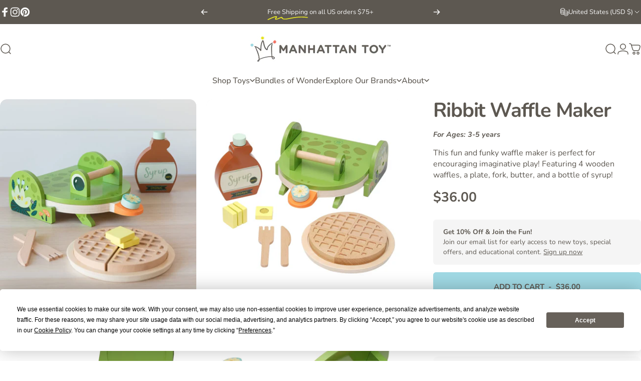

--- FILE ---
content_type: text/html; charset=utf-8
request_url: https://www.manhattantoy.com/?section_id=sections--19717709955258__header
body_size: 7743
content:
<div id="shopify-section-sections--19717709955258__header" class="shopify-section shopify-section-group-header-group header-section"><style>
  #shopify-section-sections--19717709955258__header {
    --section-padding-top: 16px;
    --section-padding-bottom: 16px;
    --color-background: 255 255 255;
    --color-foreground: 93 88 81;
    --color-transparent: 255 255 255;
    --color-localization: ;
  }
</style><menu-drawer id="MenuDrawer" class="menu-drawer drawer drawer--start z-30 fixed bottom-0 left-0 h-full w-full pointer-events-none"
  data-section-id="sections--19717709955258__header"
  hidden
>
  <overlay-element class="overlay fixed-modal invisible opacity-0 fixed bottom-0 left-0 w-full h-screen pointer-events-none" aria-controls="MenuDrawer" aria-expanded="false"></overlay-element>
  <div class="drawer__inner z-10 absolute top-0 flex flex-col w-full h-full overflow-hidden">
    <gesture-element class="drawer__header flex justify-between opacity-0 invisible relative" tabindex="0">
      <span class="drawer__title heading lg:text-3xl text-2xl leading-none tracking-tight"></span>
      <button class="button button--secondary button--close drawer__close hidden sm:flex items-center justify-center" type="button" is="hover-button" aria-controls="MenuDrawer" aria-expanded="false" aria-label="Close">
        <span class="btn-fill" data-fill></span>
        <span class="btn-text"><svg class="icon icon-close icon-sm" viewBox="0 0 20 20" stroke="currentColor" fill="none" xmlns="http://www.w3.org/2000/svg">
      <path stroke-linecap="round" stroke-linejoin="round" d="M5 15L15 5M5 5L15 15"></path>
    </svg></span>
      </button>
    </gesture-element>
    <div class="drawer__content opacity-0 invisible flex flex-col h-full grow shrink">
      <nav class="relative grow overflow-hidden" role="navigation">
        <ul class="drawer__scrollable drawer__menu relative w-full h-full" role="list" data-parent><li class="drawer__menu-group"><details is="menu-details">
  <summary class="drawer__menu-item block cursor-pointer relative" aria-expanded="false">
    <span class="heading text-2xl leading-none tracking-tight">Shop Toys</span><svg class="icon icon-chevron-right icon-lg" viewBox="0 0 24 24" stroke="currentColor" fill="none" xmlns="http://www.w3.org/2000/svg">
      <path stroke-linecap="round" stroke-linejoin="round" d="M10 6L16 12L10 18"></path>
    </svg></summary>
  <div class="drawer__submenu z-1 absolute top-0 left-0 flex flex-col w-full h-full" data-parent><button type="button" class="tracking-tight heading text-base shrink-0 flex items-center gap-3 w-full" data-close>Shop Toys</button><ul id="DrawerSubMenu-sections--19717709955258__header-1" class="drawer__scrollable flex flex-col h-full"><li class="drawer__menu-group"><details is="menu-details">
                  <summary class="drawer__menu-item block heading text-2xl leading-none tracking-tight cursor-pointer relative" aria-expanded="false">Newborn &amp; Infant (0–12 mo)<svg class="icon icon-chevron-right icon-lg" viewBox="0 0 24 24" stroke="currentColor" fill="none" xmlns="http://www.w3.org/2000/svg">
      <path stroke-linecap="round" stroke-linejoin="round" d="M10 6L16 12L10 18"></path>
    </svg></summary>
                  <div class="drawer__submenu z-1 absolute top-0 left-0 flex flex-col w-full h-full"><button type="button" class="tracking-tight heading text-base flex items-center gap-3 w-full" data-close>Newborn &amp; Infant (0–12 mo)</button><ul class="drawer__scrollable flex flex-col h-full"><li class="drawer__menu-group">
                          <a class="drawer__menu-item block heading text-2xl leading-none tracking-tight" href="/collections/bundles-of-wonder">Bundles of Wonder</a>
                        </li><li class="drawer__menu-group">
                          <a class="drawer__menu-item block heading text-2xl leading-none tracking-tight" href="/collections/bath-toys">Bath Toys</a>
                        </li><li class="drawer__menu-group">
                          <a class="drawer__menu-item block heading text-2xl leading-none tracking-tight" href="/collections/sensory-books">Sensory Books</a>
                        </li><li class="drawer__menu-group">
                          <a class="drawer__menu-item block heading text-2xl leading-none tracking-tight" href="/collections/grasp-rattle-teethe">Grasp, Rattle, Teethe</a>
                        </li><li class="drawer__menu-group">
                          <a class="drawer__menu-item block heading text-2xl leading-none tracking-tight" href="/collections/snuggle-comfort">Loveys</a>
                        </li><li class="drawer__menu-group">
                          <a class="drawer__menu-item block heading text-2xl leading-none tracking-tight" href="/collections/mobiles">Mobiles</a>
                        </li><li class="drawer__menu-group">
                          <a class="drawer__menu-item block heading text-2xl leading-none tracking-tight" href="/collections/musical">Musical Toys</a>
                        </li><li class="drawer__menu-group">
                          <a class="drawer__menu-item block heading text-2xl leading-none tracking-tight" href="/collections/sort-stack-sensory">Sensory Sort &amp; Stack</a>
                        </li><li class="drawer__menu-group">
                          <a class="drawer__menu-item block heading text-2xl leading-none tracking-tight" href="/collections/travel-toys">Travel Toys</a>
                        </li><li class="drawer__menu-group">
                          <a class="drawer__menu-item block heading text-2xl leading-none tracking-tight" href="/collections/tummytime">Tummy Time</a>
                        </li><li class="drawer__menu-group">
                          <a class="drawer__menu-item block heading text-2xl leading-none tracking-tight" href="/collections/visual-support">Visual Support</a>
                        </li><li class="drawer__menu-group">
                          <a class="drawer__menu-item block heading text-2xl leading-none tracking-tight" href="/collections/wimmer-infant-development">Wimmer™ Infant</a>
                        </li></ul>
                  </div>
                </details></li><li class="drawer__menu-group"><details is="menu-details">
                  <summary class="drawer__menu-item block heading text-2xl leading-none tracking-tight cursor-pointer relative" aria-expanded="false">Toddler (1–3 yrs)<svg class="icon icon-chevron-right icon-lg" viewBox="0 0 24 24" stroke="currentColor" fill="none" xmlns="http://www.w3.org/2000/svg">
      <path stroke-linecap="round" stroke-linejoin="round" d="M10 6L16 12L10 18"></path>
    </svg></summary>
                  <div class="drawer__submenu z-1 absolute top-0 left-0 flex flex-col w-full h-full"><button type="button" class="tracking-tight heading text-base flex items-center gap-3 w-full" data-close>Toddler (1–3 yrs)</button><ul class="drawer__scrollable flex flex-col h-full"><li class="drawer__menu-group">
                          <a class="drawer__menu-item block heading text-2xl leading-none tracking-tight" href="/collections/activity-toys">Activity Toys</a>
                        </li><li class="drawer__menu-group">
                          <a class="drawer__menu-item block heading text-2xl leading-none tracking-tight" href="/collections/bath-toys">Bath Toys</a>
                        </li><li class="drawer__menu-group">
                          <a class="drawer__menu-item block heading text-2xl leading-none tracking-tight" href="/collections/sensory-books">Sensory Books</a>
                        </li><li class="drawer__menu-group">
                          <a class="drawer__menu-item block heading text-2xl leading-none tracking-tight" href="/collections/musical-toys-for-toddlers">Musical Toys</a>
                        </li><li class="drawer__menu-group">
                          <a class="drawer__menu-item block heading text-2xl leading-none tracking-tight" href="/collections/games">Games</a>
                        </li><li class="drawer__menu-group">
                          <a class="drawer__menu-item block heading text-2xl leading-none tracking-tight" href="/collections/pretend-play">Pretend Play</a>
                        </li><li class="drawer__menu-group">
                          <a class="drawer__menu-item block heading text-2xl leading-none tracking-tight" href="/collections/dolls-accessories-1">Soft Dolls</a>
                        </li><li class="drawer__menu-group">
                          <a class="drawer__menu-item block heading text-2xl leading-none tracking-tight" href="/collections/soft-doll-outfits-accessories-for-toddlers">Soft Doll Outfits &amp; Accessories</a>
                        </li></ul>
                  </div>
                </details></li><li class="drawer__menu-group"><details is="menu-details">
                  <summary class="drawer__menu-item block heading text-2xl leading-none tracking-tight cursor-pointer relative" aria-expanded="false">Preschool (3–5 yrs)<svg class="icon icon-chevron-right icon-lg" viewBox="0 0 24 24" stroke="currentColor" fill="none" xmlns="http://www.w3.org/2000/svg">
      <path stroke-linecap="round" stroke-linejoin="round" d="M10 6L16 12L10 18"></path>
    </svg></summary>
                  <div class="drawer__submenu z-1 absolute top-0 left-0 flex flex-col w-full h-full"><button type="button" class="tracking-tight heading text-base flex items-center gap-3 w-full" data-close>Preschool (3–5 yrs)</button><ul class="drawer__scrollable flex flex-col h-full"><li class="drawer__menu-group">
                          <a class="drawer__menu-item block heading text-2xl leading-none tracking-tight" href="/collections/pretend-play">Pretend Play</a>
                        </li><li class="drawer__menu-group">
                          <a class="drawer__menu-item block heading text-2xl leading-none tracking-tight" href="#">Wooden Playsets</a>
                        </li><li class="drawer__menu-group">
                          <a class="drawer__menu-item block heading text-2xl leading-none tracking-tight" href="/pages/love-stella">Dolls &amp; Accessories</a>
                        </li><li class="drawer__menu-group">
                          <a class="drawer__menu-item block heading text-2xl leading-none tracking-tight" href="/collections/plush-stuffed-animals-and-toys">Plush Toys</a>
                        </li><li class="drawer__menu-group">
                          <a class="drawer__menu-item block heading text-2xl leading-none tracking-tight" href="/collections/play-food-accessories">Cooking &amp; Food</a>
                        </li><li class="drawer__menu-group">
                          <a class="drawer__menu-item block heading text-2xl leading-none tracking-tight" href="/collections/games">Games</a>
                        </li><li class="drawer__menu-group">
                          <a class="drawer__menu-item block heading text-2xl leading-none tracking-tight" href="/collections/activity-musical-toys">Activity &amp; Musical Toys</a>
                        </li></ul>
                  </div>
                </details></li><li class="drawer__menu-group"><details is="menu-details">
                  <summary class="drawer__menu-item block heading text-2xl leading-none tracking-tight cursor-pointer relative" aria-expanded="false">Dolls &amp; Accessories<svg class="icon icon-chevron-right icon-lg" viewBox="0 0 24 24" stroke="currentColor" fill="none" xmlns="http://www.w3.org/2000/svg">
      <path stroke-linecap="round" stroke-linejoin="round" d="M10 6L16 12L10 18"></path>
    </svg></summary>
                  <div class="drawer__submenu z-1 absolute top-0 left-0 flex flex-col w-full h-full"><button type="button" class="tracking-tight heading text-base flex items-center gap-3 w-full" data-close>Dolls &amp; Accessories</button><ul class="drawer__scrollable flex flex-col h-full"><li class="drawer__menu-group">
                          <a class="drawer__menu-item block heading text-2xl leading-none tracking-tight" href="/pages/love-stella">Learn About Love, Stella</a>
                        </li><li class="drawer__menu-group">
                          <a class="drawer__menu-item block heading text-2xl leading-none tracking-tight" href="/collections/love-stella-my-first-dolls">Love, Stella My First Dolls</a>
                        </li><li class="drawer__menu-group">
                          <a class="drawer__menu-item block heading text-2xl leading-none tracking-tight" href="/collections/love-stella-baby-dolls">Love, Stella Baby Dolls</a>
                        </li><li class="drawer__menu-group">
                          <a class="drawer__menu-item block heading text-2xl leading-none tracking-tight" href="/collections/love-stella-accessories">Love, Stella Accessories</a>
                        </li><li class="drawer__menu-group">
                          <a class="drawer__menu-item block heading text-2xl leading-none tracking-tight" href="/collections/love-stella-play-sets">Love, Stella Play Sets</a>
                        </li></ul>
                  </div>
                </details></li><li class="drawer__menu-group"><details is="menu-details">
                  <summary class="drawer__menu-item block heading text-2xl leading-none tracking-tight cursor-pointer relative" aria-expanded="false">Plush<svg class="icon icon-chevron-right icon-lg" viewBox="0 0 24 24" stroke="currentColor" fill="none" xmlns="http://www.w3.org/2000/svg">
      <path stroke-linecap="round" stroke-linejoin="round" d="M10 6L16 12L10 18"></path>
    </svg></summary>
                  <div class="drawer__submenu z-1 absolute top-0 left-0 flex flex-col w-full h-full"><button type="button" class="tracking-tight heading text-base flex items-center gap-3 w-full" data-close>Plush</button><ul class="drawer__scrollable flex flex-col h-full"><li class="drawer__menu-group">
                          <a class="drawer__menu-item block heading text-2xl leading-none tracking-tight" href="/pages/stuffed-animals-plushies">All About Plush</a>
                        </li><li class="drawer__menu-group">
                          <a class="drawer__menu-item block heading text-2xl leading-none tracking-tight" href="/collections/dinos-dragons">Dinos &amp; Dragons</a>
                        </li><li class="drawer__menu-group">
                          <a class="drawer__menu-item block heading text-2xl leading-none tracking-tight" href="/collections/fantasy-fun">Fantasy &amp; Fun</a>
                        </li><li class="drawer__menu-group">
                          <a class="drawer__menu-item block heading text-2xl leading-none tracking-tight" href="/collections/bears-bunnies">Bears &amp; Bunnies</a>
                        </li><li class="drawer__menu-group">
                          <a class="drawer__menu-item block heading text-2xl leading-none tracking-tight" href="/collections/sea-shore">Sea &amp; Shore</a>
                        </li><li class="drawer__menu-group">
                          <a class="drawer__menu-item block heading text-2xl leading-none tracking-tight" href="/collections/pets">Pets</a>
                        </li><li class="drawer__menu-group">
                          <a class="drawer__menu-item block heading text-2xl leading-none tracking-tight" href="/collections/storybook">Storybook</a>
                        </li><li class="drawer__menu-group">
                          <a class="drawer__menu-item block heading text-2xl leading-none tracking-tight" href="/collections/lego">LEGO®</a>
                        </li></ul>
                  </div>
                </details></li></ul></div>
</details>
</li><li class="drawer__menu-group"><a class="drawer__menu-item block heading text-2xl leading-none tracking-tight" href="/pages/bundles-of-wonder">Bundles of Wonder</a></li><li class="drawer__menu-group"><details is="menu-details">
  <summary class="drawer__menu-item block cursor-pointer relative" aria-expanded="false">
    <span class="heading text-2xl leading-none tracking-tight">Explore Our Brands</span><svg class="icon icon-chevron-right icon-lg" viewBox="0 0 24 24" stroke="currentColor" fill="none" xmlns="http://www.w3.org/2000/svg">
      <path stroke-linecap="round" stroke-linejoin="round" d="M10 6L16 12L10 18"></path>
    </svg></summary>
  <div class="drawer__submenu z-1 absolute top-0 left-0 flex flex-col w-full h-full" data-parent><button type="button" class="tracking-tight heading text-base shrink-0 flex items-center gap-3 w-full" data-close>Explore Our Brands</button><ul id="DrawerSubMenu-sections--19717709955258__header-3" class="drawer__scrollable flex flex-col h-full"><li class="drawer__menu-group drawer__promotions">
            <ul class="mega-menu__list grid grid-cols-2 w-full h-full" role="list" tabindex="-1"><li class="drawer__menu-group mega-menu__item flex opacity-0 w-full">
                    <div class="media-card media-card--card">
                      <a class="media-card__link flex flex-col w-full h-full relative" href="/pages/wimmer-infant-development"
                        aria-label="Wimmer™ Infant Development"
                        style="--color-foreground: 93 88 81;--color-overlay: 0 0 0;--overlay-opacity: 0.4;"
                      ><div class="media media--wide relative overflow-hidden"><img src="//www.manhattantoy.com/cdn/shop/files/353090-Wimmer-Seek-and-Explore-Mat-E.jpg?v=1718226218&amp;width=1471" alt="" srcset="//www.manhattantoy.com/cdn/shop/files/353090-Wimmer-Seek-and-Explore-Mat-E.jpg?v=1718226218&amp;width=180 180w, //www.manhattantoy.com/cdn/shop/files/353090-Wimmer-Seek-and-Explore-Mat-E.jpg?v=1718226218&amp;width=360 360w, //www.manhattantoy.com/cdn/shop/files/353090-Wimmer-Seek-and-Explore-Mat-E.jpg?v=1718226218&amp;width=540 540w, //www.manhattantoy.com/cdn/shop/files/353090-Wimmer-Seek-and-Explore-Mat-E.jpg?v=1718226218&amp;width=720 720w, //www.manhattantoy.com/cdn/shop/files/353090-Wimmer-Seek-and-Explore-Mat-E.jpg?v=1718226218&amp;width=900 900w, //www.manhattantoy.com/cdn/shop/files/353090-Wimmer-Seek-and-Explore-Mat-E.jpg?v=1718226218&amp;width=1080 1080w" width="1471" height="1471" loading="lazy" is="lazy-image"></div><div class="media-card__content flex justify-between items-center gap-4 w-full">
                            <div class="media-card__text opacity-0 shrink-1 grid gap-0d5"><p>
                                  <span class="heading reversed-link text-lg tracking-tighter leading-tight">Wimmer™ Infant Development</span>
                                </p><p class="leading-none text-xs xl:text-sm hidden md:block">High-Contrast Toys for Infant Development</p></div><svg class="icon icon-arrow-right icon-xs transform shrink-0 hidden md:block" viewBox="0 0 21 20" stroke="currentColor" fill="none" xmlns="http://www.w3.org/2000/svg">
      <path stroke-linecap="round" stroke-linejoin="round" d="M3 10H18M18 10L12.1667 4.16675M18 10L12.1667 15.8334"></path>
    </svg></div></a>
                    </div>
                  </li><li class="drawer__menu-group mega-menu__item flex opacity-0 w-full">
                    <div class="media-card media-card--card">
                      <a class="media-card__link flex flex-col w-full h-full relative" href="/pages/love-stella"
                        aria-label="Love, Stella™ Doll Collection"
                        style="--color-foreground: 93 88 81;--color-overlay: 0 0 0;--overlay-opacity: 0.4;"
                      ><div class="media media--wide relative overflow-hidden"><img src="//www.manhattantoy.com/cdn/shop/files/blonde-girl-with-matching-stella-doll.webp?v=1744912586&amp;width=600" alt="A blonde-haired toddler in a white polka-dot long-sleeve shirt and lavender pants sits on a cozy white rug, hugging a soft fabric doll with yellow pigtails and a floral dress." srcset="//www.manhattantoy.com/cdn/shop/files/blonde-girl-with-matching-stella-doll.webp?v=1744912586&amp;width=180 180w, //www.manhattantoy.com/cdn/shop/files/blonde-girl-with-matching-stella-doll.webp?v=1744912586&amp;width=360 360w, //www.manhattantoy.com/cdn/shop/files/blonde-girl-with-matching-stella-doll.webp?v=1744912586&amp;width=540 540w" width="600" height="600" loading="lazy" is="lazy-image"></div><div class="media-card__content flex justify-between items-center gap-4 w-full">
                            <div class="media-card__text opacity-0 shrink-1 grid gap-0d5"><p>
                                  <span class="heading reversed-link text-lg tracking-tighter leading-tight">Love, Stella™ Doll Collection</span>
                                </p><p class="leading-none text-xs xl:text-sm hidden md:block">Soft Dolls That Inspire Friendship & Play</p></div><svg class="icon icon-arrow-right icon-xs transform shrink-0 hidden md:block" viewBox="0 0 21 20" stroke="currentColor" fill="none" xmlns="http://www.w3.org/2000/svg">
      <path stroke-linecap="round" stroke-linejoin="round" d="M3 10H18M18 10L12.1667 4.16675M18 10L12.1667 15.8334"></path>
    </svg></div></a>
                    </div>
                  </li><li class="drawer__menu-group mega-menu__item flex opacity-0 w-full">
                    <div class="media-card media-card--card">
                      <a class="media-card__link flex flex-col w-full h-full relative" href="/collections/sassy"
                        aria-label="Sassy® Toys"
                        style="--color-foreground: 93 88 81;--color-overlay: 0 0 0;--overlay-opacity: 0.4;"
                      ><div class="media media--wide relative overflow-hidden"><img src="//www.manhattantoy.com/cdn/shop/files/484099238_1093321349502005_7923859691256533322_n.jpg?v=1756400413&amp;width=1080" alt="" srcset="//www.manhattantoy.com/cdn/shop/files/484099238_1093321349502005_7923859691256533322_n.jpg?v=1756400413&amp;width=180 180w, //www.manhattantoy.com/cdn/shop/files/484099238_1093321349502005_7923859691256533322_n.jpg?v=1756400413&amp;width=360 360w, //www.manhattantoy.com/cdn/shop/files/484099238_1093321349502005_7923859691256533322_n.jpg?v=1756400413&amp;width=540 540w, //www.manhattantoy.com/cdn/shop/files/484099238_1093321349502005_7923859691256533322_n.jpg?v=1756400413&amp;width=720 720w, //www.manhattantoy.com/cdn/shop/files/484099238_1093321349502005_7923859691256533322_n.jpg?v=1756400413&amp;width=900 900w, //www.manhattantoy.com/cdn/shop/files/484099238_1093321349502005_7923859691256533322_n.jpg?v=1756400413&amp;width=1080 1080w" width="1080" height="1080" loading="lazy" is="lazy-image"></div><div class="media-card__content flex justify-between items-center gap-4 w-full">
                            <div class="media-card__text opacity-0 shrink-1 grid gap-0d5"><p>
                                  <span class="heading reversed-link text-lg tracking-tighter leading-tight">Sassy® Toys</span>
                                </p><p class="leading-none text-xs xl:text-sm hidden md:block">Infant Toys that Spark Curiosity</p></div><svg class="icon icon-arrow-right icon-xs transform shrink-0 hidden md:block" viewBox="0 0 21 20" stroke="currentColor" fill="none" xmlns="http://www.w3.org/2000/svg">
      <path stroke-linecap="round" stroke-linejoin="round" d="M3 10H18M18 10L12.1667 4.16675M18 10L12.1667 15.8334"></path>
    </svg></div></a>
                    </div>
                  </li><li class="drawer__menu-group mega-menu__item flex opacity-0 w-full">
                    <div class="media-card media-card--card">
                      <a class="media-card__link flex flex-col w-full h-full relative" href="/collections/manhattan-toy-originals"
                        aria-label="Manhattan Toy Originals"
                        style="--color-foreground: 93 88 81;--color-overlay: 0 0 0;--overlay-opacity: 0.4;"
                      ><div class="media media--wide relative overflow-hidden"><img src="//www.manhattantoy.com/cdn/shop/files/musical_toys_eec15b87-3f76-40e9-8302-e8fd680288dc.png?v=1748466932&amp;width=800" alt="two wood musical toys one with a xylophone, drum and cymbal, the other looks like a llama with a maraca tail both a pink background" srcset="//www.manhattantoy.com/cdn/shop/files/musical_toys_eec15b87-3f76-40e9-8302-e8fd680288dc.png?v=1748466932&amp;width=180 180w, //www.manhattantoy.com/cdn/shop/files/musical_toys_eec15b87-3f76-40e9-8302-e8fd680288dc.png?v=1748466932&amp;width=360 360w, //www.manhattantoy.com/cdn/shop/files/musical_toys_eec15b87-3f76-40e9-8302-e8fd680288dc.png?v=1748466932&amp;width=540 540w, //www.manhattantoy.com/cdn/shop/files/musical_toys_eec15b87-3f76-40e9-8302-e8fd680288dc.png?v=1748466932&amp;width=720 720w" width="800" height="800" loading="lazy" is="lazy-image"></div><div class="media-card__content flex justify-between items-center gap-4 w-full">
                            <div class="media-card__text opacity-0 shrink-1 grid gap-0d5"><p>
                                  <span class="heading reversed-link text-lg tracking-tighter leading-tight">Manhattan Toy Originals</span>
                                </p><p class="leading-none text-xs xl:text-sm hidden md:block">Playful Learning for Every Stage</p></div><svg class="icon icon-arrow-right icon-xs transform shrink-0 hidden md:block" viewBox="0 0 21 20" stroke="currentColor" fill="none" xmlns="http://www.w3.org/2000/svg">
      <path stroke-linecap="round" stroke-linejoin="round" d="M3 10H18M18 10L12.1667 4.16675M18 10L12.1667 15.8334"></path>
    </svg></div></a>
                    </div>
                  </li><li class="drawer__menu-group mega-menu__item flex opacity-0 w-full">
                    <div class="media-card media-card--card">
                      <a class="media-card__link flex flex-col w-full h-full relative" href="/collections/lego"
                        aria-label="LEGO® Plush"
                        style="--color-foreground: 93 88 81;--color-overlay: 0 0 0;--overlay-opacity: 0.4;"
                      ><div class="media media--wide relative overflow-hidden"><img src="//www.manhattantoy.com/cdn/shop/files/Untitled-2.png?v=1666015308&amp;width=2000" alt="Two boys playing with LEGO Ninjago plush characters on blue background" srcset="//www.manhattantoy.com/cdn/shop/files/Untitled-2.png?v=1666015308&amp;width=180 180w, //www.manhattantoy.com/cdn/shop/files/Untitled-2.png?v=1666015308&amp;width=360 360w, //www.manhattantoy.com/cdn/shop/files/Untitled-2.png?v=1666015308&amp;width=540 540w, //www.manhattantoy.com/cdn/shop/files/Untitled-2.png?v=1666015308&amp;width=720 720w, //www.manhattantoy.com/cdn/shop/files/Untitled-2.png?v=1666015308&amp;width=900 900w, //www.manhattantoy.com/cdn/shop/files/Untitled-2.png?v=1666015308&amp;width=1080 1080w" width="2000" height="2000" loading="lazy" is="lazy-image"></div><div class="media-card__content flex justify-between items-center gap-4 w-full">
                            <div class="media-card__text opacity-0 shrink-1 grid gap-0d5"><p>
                                  <span class="heading reversed-link text-lg tracking-tighter leading-tight">LEGO® Plush</span>
                                </p><p class="leading-none text-xs xl:text-sm hidden md:block">Iconic LEGO Minifigures in Plush Form</p></div><svg class="icon icon-arrow-right icon-xs transform shrink-0 hidden md:block" viewBox="0 0 21 20" stroke="currentColor" fill="none" xmlns="http://www.w3.org/2000/svg">
      <path stroke-linecap="round" stroke-linejoin="round" d="M3 10H18M18 10L12.1667 4.16675M18 10L12.1667 15.8334"></path>
    </svg></div></a>
                    </div>
                  </li></ul>
          </li></ul></div>
</details>
</li><li class="drawer__menu-group"><details is="menu-details">
  <summary class="drawer__menu-item block cursor-pointer relative" aria-expanded="false">
    <span class="heading text-2xl leading-none tracking-tight">About</span><svg class="icon icon-chevron-right icon-lg" viewBox="0 0 24 24" stroke="currentColor" fill="none" xmlns="http://www.w3.org/2000/svg">
      <path stroke-linecap="round" stroke-linejoin="round" d="M10 6L16 12L10 18"></path>
    </svg></summary>
  <div class="drawer__submenu z-1 absolute top-0 left-0 flex flex-col w-full h-full" data-parent><button type="button" class="tracking-tight heading text-base shrink-0 flex items-center gap-3 w-full" data-close>About</button><ul id="DrawerSubMenu-sections--19717709955258__header-4" class="drawer__scrollable flex flex-col h-full"><li class="drawer__menu-group"><a class="drawer__menu-item block heading text-2xl leading-none tracking-tight" href="/pages/our-story">Our Story</a></li><li class="drawer__menu-group"><a class="drawer__menu-item block heading text-2xl leading-none tracking-tight" href="/blogs/play-talk">Play Talk Blog</a></li><li class="drawer__menu-group"><a class="drawer__menu-item block heading text-2xl leading-none tracking-tight" href="/pages/product-finder">Retail Partners</a></li><li class="drawer__menu-group"><a class="drawer__menu-item block heading text-2xl leading-none tracking-tight" href="/pages/get-in-touch">Contact Us</a></li></ul></div>
</details>
</li></ul>
      </nav>
      <div class="drawer__footer grid w-full"><div class="drawer__footer-top flex"><button type="button" class="flex gap-3 grow items-center justify-between" aria-controls="LocalizationCountry-sections--19717709955258__header" aria-expanded="false"><span class="text-sm leading-none flex items-center gap-2 w-auto"><svg class="icon icon-currency icon-xs stroke-1 hidden md:block shrink-0" viewBox="0 0 16 16" stroke="currentColor" fill="none" xmlns="http://www.w3.org/2000/svg">
      <path stroke-linecap="round" stroke-linejoin="round" d="M0.666687 2.66675V5.33341C0.666687 6.43808 2.45735 7.33341 4.66669 7.33341C6.87602 7.33341 8.66669 6.43808 8.66669 5.33341V2.66675"></path>
      <path stroke-linecap="round" stroke-linejoin="round" d="M0.666687 5.3335V8.00016C0.666687 9.10483 2.45735 10.0002 4.66669 10.0002C5.69135 10.0002 6.62535 9.80683 7.33335 9.49016"></path>
      <path stroke-linecap="round" stroke-linejoin="round" d="M0.666687 8V10.6667C0.666687 11.7713 2.45735 12.6667 4.66669 12.6667C5.69135 12.6667 6.62602 12.474 7.33335 12.1573"></path>
      <path stroke-linecap="round" stroke-linejoin="round" d="M4.66669 4.66675C6.87583 4.66675 8.66669 3.77132 8.66669 2.66675C8.66669 1.56218 6.87583 0.666748 4.66669 0.666748C2.45755 0.666748 0.666687 1.56218 0.666687 2.66675C0.666687 3.77132 2.45755 4.66675 4.66669 4.66675Z"></path>
      <path stroke-linecap="round" stroke-linejoin="round" d="M7.33337 8V10.6667C7.33337 11.7713 9.12404 12.6667 11.3334 12.6667C13.5427 12.6667 15.3334 11.7713 15.3334 10.6667V8"></path>
      <path stroke-linecap="round" stroke-linejoin="round" d="M7.33337 10.6667V13.3334C7.33337 14.4381 9.12404 15.3334 11.3334 15.3334C13.5427 15.3334 15.3334 14.4381 15.3334 13.3334V10.6667"></path>
      <path stroke-linecap="round" stroke-linejoin="round" d="M11.3334 10C13.5425 10 15.3334 9.10457 15.3334 8C15.3334 6.89543 13.5425 6 11.3334 6C9.12424 6 7.33337 6.89543 7.33337 8C7.33337 9.10457 9.12424 10 11.3334 10Z"></path>
    </svg>United States (USD $)
                </span><svg class="icon icon-chevron-down icon-xs shrink-0" viewBox="0 0 24 24" stroke="currentColor" fill="none" xmlns="http://www.w3.org/2000/svg">
      <path stroke-linecap="round" stroke-linejoin="round" d="M6 9L12 15L18 9"></path>
    </svg></button><modal-element id="LocalizationCountry-sections--19717709955258__header" class="modal invisible absolute bottom-0 left-0 w-full h-full" role="dialog" hidden>
                <overlay-element class="fixed-modal opacity-0 z-1 absolute top-0 left-0 w-full h-full" aria-controls="LocalizationCountry-sections--19717709955258__header" aria-expanded="false"></overlay-element>
                <div class="modal__container flex flex-col z-3 absolute left-0 bottom-0 w-full">
                  <button class="close items-center justify-center absolute top-0 right-0" type="button" aria-controls="LocalizationCountry-sections--19717709955258__header" aria-expanded="false" is="magnet-button" aria-label="Close">
                    <span class="inline-block" data-text><svg class="icon icon-close icon-md" viewBox="0 0 20 20" stroke="currentColor" fill="none" xmlns="http://www.w3.org/2000/svg">
      <path stroke-linecap="round" stroke-linejoin="round" d="M5 15L15 5M5 5L15 15"></path>
    </svg></span>
                  </button><form method="post" action="/localization" id="header_drawer_localization_country_form" accept-charset="UTF-8" class="modal__content flex flex-col overflow-hidden" enctype="multipart/form-data" is="localization-listbox"><input type="hidden" name="form_type" value="localization" /><input type="hidden" name="utf8" value="✓" /><input type="hidden" name="_method" value="put" /><input type="hidden" name="return_to" value="/?section_id=sections--19717709955258__header" /><span class="dropdown__corner corner left top flex absolute pointer-events-none">
  <svg class="w-full h-auto" viewBox="0 0 101 101" stroke="none" fill="currentColor" xmlns="http://www.w3.org/2000/svg">
    <path fill-rule="evenodd" clip-rule="evenodd" d="M101 0H0V101H1C1 45.7715 45.7715 1 101 1V0Z"></path>
    <path d="M1 101C1 45.7715 45.7715 1 101 1" fill="none"></path>
  </svg>
</span>
<span class="dropdown__corner corner right top flex absolute pointer-events-none">
  <svg class="w-full h-auto" viewBox="0 0 101 101" stroke="none" fill="currentColor" xmlns="http://www.w3.org/2000/svg">
    <path fill-rule="evenodd" clip-rule="evenodd" d="M101 0H0V101H1C1 45.7715 45.7715 1 101 1V0Z"></path>
    <path d="M1 101C1 45.7715 45.7715 1 101 1" fill="none"></path>
  </svg>
</span><ul class="modal__scrollable listbox grid gap-1d5 xl:gap-2" role="list" tabindex="-1"><li class="opacity-0">
                            <a class="text-sm reversed-link"
                              href="#"
                              
                              data-value="CA"
                              title="Canada (CAD $)"
                              data-no-instant
                            >Canada (CAD $)
                            </a>
                          </li><li class="opacity-0">
                            <a class="text-sm reversed-link active"
                              href="#"
                              
                                aria-current="true"
                              
                              data-value="US"
                              title="United States (USD $)"
                              data-no-instant
                            >United States (USD $)
                            </a>
                          </li></ul>
                      <input type="hidden" name="country_code" value="US" /></form></div>
              </modal-element></div><div class="drawer__footer-bottom flex items-center justify-between gap-6"><a href="https://www.manhattantoy.com/customer_authentication/redirect?locale=en&region_country=US" class="button button--primary icon-with-text" is="hover-link" rel="nofollow">
              <span class="btn-fill" data-fill></span>
              <span class="btn-text"><svg class="icon icon-account-2 icon-xs" viewBox="0 0 16 17" stroke="currentColor" fill="none" xmlns="http://www.w3.org/2000/svg">
      <rect width="6.5" height="6.5" x="4.75" y="1.917" rx="3.25"></rect>
      <path stroke-linecap="round" d="M8 10.834c1 0 2.667.222 3 .333.333.11 2.467.533 3 1.333.667 1 .667 1.334.667 2.667M8 10.834c-1 0-2.667.222-3 .333-.333.11-2.467.533-3 1.333-.667 1-.667 1.334-.667 2.667"></path>
    </svg>Login</span>
            </a><ul class="flex flex-wrap items-center gap-6" role="list"><li><a href="https://www.facebook.com/manhattantoy" class="social_platform block relative" is="magnet-link" title="Manhattan Toy on Facebook"><svg class="icon icon-facebook icon-sm" viewBox="0 0 24 24" stroke="none" fill="currentColor" xmlns="http://www.w3.org/2000/svg">
      <path d="M9.03153 23L9 13H5V9H9V6.5C9 2.7886 11.2983 1 14.6091 1C16.1951 1 17.5581 1.11807 17.9553 1.17085V5.04948L15.6591 5.05052C13.8584 5.05052 13.5098 5.90614 13.5098 7.16171V9H18.75L16.75 13H13.5098V23H9.03153Z"/>
    </svg><span class="sr-only">Facebook</span>
        </a>
      </li><li><a href="https://www.instagram.com/manhattantoy/" class="social_platform block relative" is="magnet-link" title="Manhattan Toy on Instagram"><svg class="icon icon-instagram icon-sm" viewBox="0 0 24 24" stroke="none" fill="currentColor" xmlns="http://www.w3.org/2000/svg">
      <path d="M12 2.98C14.94 2.98 15.28 2.99 16.44 3.04C17.14 3.04 17.83 3.18 18.48 3.42C18.96 3.6 19.39 3.88 19.75 4.24C20.12 4.59 20.4 5.03 20.57 5.51C20.81 6.16 20.94 6.85 20.95 7.55C21 8.71 21.01 9.06 21.01 12C21.01 14.94 21 15.28 20.95 16.44C20.95 17.14 20.81 17.83 20.57 18.48C20.39 18.95 20.11 19.39 19.75 19.75C19.39 20.11 18.96 20.39 18.48 20.57C17.83 20.81 17.14 20.94 16.44 20.95C15.28 21 14.93 21.01 12 21.01C9.07 21.01 8.72 21 7.55 20.95C6.85 20.95 6.16 20.81 5.51 20.57C5.03 20.39 4.6 20.11 4.24 19.75C3.87 19.4 3.59 18.96 3.42 18.48C3.18 17.83 3.05 17.14 3.04 16.44C2.99 15.28 2.98 14.93 2.98 12C2.98 9.07 2.99 8.72 3.04 7.55C3.04 6.85 3.18 6.16 3.42 5.51C3.6 5.03 3.88 4.6 4.24 4.24C4.59 3.87 5.03 3.59 5.51 3.42C6.16 3.18 6.85 3.05 7.55 3.04C8.71 2.99 9.06 2.98 12 2.98ZM12 1C9.01 1 8.64 1.01 7.47 1.07C6.56 1.09 5.65 1.26 4.8 1.58C4.07 1.86 3.4 2.3 2.85 2.85C2.3 3.41 1.86 4.07 1.58 4.8C1.26 5.65 1.09 6.56 1.07 7.47C1.02 8.64 1 9.01 1 12C1 14.99 1.01 15.36 1.07 16.53C1.09 17.44 1.26 18.35 1.58 19.2C1.86 19.93 2.3 20.6 2.85 21.15C3.41 21.7 4.07 22.14 4.8 22.42C5.65 22.74 6.56 22.91 7.47 22.93C8.64 22.98 9.01 23 12 23C14.99 23 15.36 22.99 16.53 22.93C17.44 22.91 18.35 22.74 19.2 22.42C19.93 22.14 20.6 21.7 21.15 21.15C21.7 20.59 22.14 19.93 22.42 19.2C22.74 18.35 22.91 17.44 22.93 16.53C22.98 15.36 23 14.99 23 12C23 9.01 22.99 8.64 22.93 7.47C22.91 6.56 22.74 5.65 22.42 4.8C22.14 4.07 21.7 3.4 21.15 2.85C20.59 2.3 19.93 1.86 19.2 1.58C18.35 1.26 17.44 1.09 16.53 1.07C15.36 1.02 14.99 1 12 1ZM12 6.35C10.88 6.35 9.79 6.68 8.86 7.3C7.93 7.92 7.21 8.8 6.78 9.84C6.35 10.87 6.24 12.01 6.46 13.1C6.68 14.2 7.22 15.2 8.01 15.99C8.8 16.78 9.81 17.32 10.9 17.54C12 17.76 13.13 17.65 14.16 17.22C15.19 16.79 16.07 16.07 16.7 15.14C17.32 14.21 17.65 13.12 17.65 12C17.65 10.5 17.05 9.06 16 8.01C14.94 6.95 13.5 6.36 12.01 6.36L12 6.35ZM12 15.67C11.27 15.67 10.57 15.45 9.96 15.05C9.36 14.65 8.89 14.07 8.61 13.4C8.33 12.73 8.26 11.99 8.4 11.28C8.54 10.57 8.89 9.92 9.4 9.4C9.91 8.88 10.57 8.54 11.28 8.4C11.99 8.26 12.73 8.33 13.4 8.61C14.07 8.89 14.64 9.36 15.05 9.96C15.45 10.56 15.67 11.27 15.67 12C15.67 12.97 15.28 13.91 14.6 14.59C13.91 15.28 12.98 15.66 12.01 15.66L12 15.67ZM17.87 7.45C18.6 7.45 19.19 6.86 19.19 6.13C19.19 5.4 18.6 4.81 17.87 4.81C17.14 4.81 16.55 5.4 16.55 6.13C16.55 6.86 17.14 7.45 17.87 7.45Z"/>
    </svg><span class="sr-only">Instagram</span>
        </a>
      </li><li><a href="https://www.pinterest.com/manhattantoyco/" class="social_platform block relative" is="magnet-link" title="Manhattan Toy on Pinterest"><svg class="icon icon-pinterest icon-sm" viewBox="0 0 24 24" stroke="none" fill="currentColor" xmlns="http://www.w3.org/2000/svg">
      <path d="M12 1C5.95 1 1 5.95 1 12C1 16.675 3.93333 20.6167 7.96667 22.2667C7.875 21.4417 7.78333 20.0667 7.96667 19.15C8.15 18.325 9.25 13.65 9.25 13.65C9.25 13.65 8.975 12.9167 8.975 12C8.975 10.4417 9.89167 9.34167 10.9917 9.34167C11.9083 9.34167 12.3667 10.075 12.3667 10.9C12.3667 11.8167 11.725 13.2833 11.45 14.5667C11.175 15.6667 12 16.5833 13.1 16.5833C15.025 16.5833 16.5833 14.5667 16.5833 11.5417C16.5833 8.88333 14.6583 7.05 12 7.05C8.88333 7.05 7.05 9.43333 7.05 11.8167C7.05 12.7333 7.41667 13.7417 7.875 14.2917C7.96667 14.3833 7.96667 14.475 7.96667 14.5667C7.875 14.9333 7.69167 15.6667 7.69167 15.85C7.6 16.0333 7.50833 16.125 7.325 16.0333C5.95 15.3917 5.125 13.375 5.125 11.8167C5.125 8.33333 7.69167 5.125 12.3667 5.125C16.2167 5.125 19.15 7.875 19.15 11.45C19.15 15.2083 16.7667 18.325 13.4667 18.325C12.3667 18.325 11.2667 17.775 10.9 17.0417C10.9 17.0417 10.35 19.15 10.2583 19.7C9.98333 20.6167 9.34167 21.8083 8.88333 22.5417C9.8 22.8167 10.9 23 12 23C18.05 23 23 18.05 23 12C23 5.95 18.05 1 12 1Z"/>
    </svg><span class="sr-only">Pinterest</span>
        </a>
      </li></ul></div>
      </div>
    </div>
  </div>
</menu-drawer>
<header data-section-id="sections--19717709955258__header" class="header header--center mobile:header--left page-width page-width--full section section--padding grid items-center z-20 relative w-full" is="sticky-header" data-sticky-type="always"><div class="header__icons header__icons--start flex justify-start z-2">
  <div class="header__buttons flex items-center gap-1d5"><button class="menu-toggle-button hidden lg:flex items-center justify-center" type="button" is="menu-toggle" aria-controls="MenuToggle" aria-expanded="false">
        <span class="sr-only">Site navigation</span><svg class="icon icon-hamburger icon-lg" viewBox="0 0 24 24" stroke="currentColor" fill="none" xmlns="http://www.w3.org/2000/svg">
      <path stroke-linecap="round" d="M3 6H21M3 12H11M3 18H16"></path>
    </svg></button><a href="/search" class="search-drawer-button flex items-center justify-center" is="magnet-link" aria-controls="SearchDrawer" aria-expanded="false" >
        <span class="sr-only">Search</span><svg class="icon icon-search icon-lg" viewBox="0 0 24 24" stroke="currentColor" fill="none" xmlns="http://www.w3.org/2000/svg">
      <path stroke-linecap="round" d="m21 21-3.636-3.636m0 0A9 9 0 1 0 4.636 4.636a9 9 0 0 0 12.728 12.728Z"></path>
    </svg></a><button class="menu-drawer-button flex items-center gap-2d5 justify-center" type="button" is="magnet-button" aria-controls="MenuDrawer" aria-expanded="false">
        <span class="sr-only">Site navigation</span><svg class="icon icon-hamburger icon-lg" viewBox="0 0 24 24" stroke="currentColor" fill="none" xmlns="http://www.w3.org/2000/svg">
      <path stroke-linecap="round" d="M3 6H21M3 12H11M3 18H16"></path>
    </svg></button></div>
</div>
<h1 class="header__logo flex justify-center z-2" itemscope itemtype="http://schema.org/Organization"><a
      href="/"
      itemprop="url"
      class="header__logo-link flex items-center relative"
    >
      <span class="sr-only">Manhattan Toy</span><img src="//www.manhattantoy.com/cdn/shop/files/MT_LOGO_2024_horizontalcharcoal.jpg?v=1751292060&amp;width=5079" alt="" srcset="//www.manhattantoy.com/cdn/shop/files/MT_LOGO_2024_horizontalcharcoal.jpg?v=1751292060&amp;width=300 300w, //www.manhattantoy.com/cdn/shop/files/MT_LOGO_2024_horizontalcharcoal.jpg?v=1751292060&amp;width=600 600w" width="5079" height="1151" loading="eager" sizes="300px" style="max-height: 67.98582398109863px;max-width: 300px;" itemprop="logo" is="lazy-image" class="logo hidden md:block"><img src="//www.manhattantoy.com/cdn/shop/files/MT_LOGO_2024_horizontalcharcoal.jpg?v=1751292060&amp;width=5079" alt="" srcset="//www.manhattantoy.com/cdn/shop/files/MT_LOGO_2024_horizontalcharcoal.jpg?v=1751292060&amp;width=200 200w, //www.manhattantoy.com/cdn/shop/files/MT_LOGO_2024_horizontalcharcoal.jpg?v=1751292060&amp;width=400 400w" width="5079" height="1151" loading="eager" sizes="200px" style="max-height: 45.323882654065756px;max-width: 200px;" itemprop="logo" is="lazy-image" class="logo md:hidden"></a></h1><div class="header__icons header__icons--end flex justify-end z-2">
  <div class="header__buttons flex items-center gap-1d5"><a href="/search" class="search-drawer-button flex items-center justify-center" is="magnet-link" aria-controls="SearchDrawer" aria-expanded="false" >
        <span class="sr-only">Search</span><svg class="icon icon-search icon-lg" viewBox="0 0 24 24" stroke="currentColor" fill="none" xmlns="http://www.w3.org/2000/svg">
      <path stroke-linecap="round" d="m21 21-3.636-3.636m0 0A9 9 0 1 0 4.636 4.636a9 9 0 0 0 12.728 12.728Z"></path>
    </svg></a><a href="https://www.manhattantoy.com/customer_authentication/redirect?locale=en&region_country=US" class="hidden lg:flex items-center justify-center" is="magnet-link" rel="nofollow">
        <span class="sr-only">Login</span><svg class="icon icon-account icon-lg" viewBox="0 0 24 24" stroke="currentColor" fill="none" xmlns="http://www.w3.org/2000/svg">
      <rect width="10.5" height="10.5" x="6.75" y="1.75" rx="5.25"></rect>
      <path stroke-linecap="round" d="M12 15.5c1.5 0 4 .333 4.5.5.5.167 3.7.8 4.5 2 1 1.5 1 2 1 4m-10-6.5c-1.5 0-4 .333-4.5.5-.5.167-3.7.8-4.5 2-1 1.5-1 2-1 4"></path>
    </svg></a><a href="/cart" class="cart-drawer-button flex items-center justify-center relative" is="magnet-link" aria-controls="CartDrawer" aria-expanded="false" data-no-instant>
        <span class="sr-only">Cart</span><svg class="icon icon-cart icon-lg" viewBox="0 0 24 24" stroke="currentColor" fill="none" xmlns="http://www.w3.org/2000/svg">
          <path stroke-linecap="round" stroke-linejoin="round" d="M1 1h.5v0c.226 0 .339 0 .44.007a3 3 0 0 1 2.62 1.976c.034.095.065.204.127.42l.17.597m0 0 1.817 6.358c.475 1.664.713 2.496 1.198 3.114a4 4 0 0 0 1.633 1.231c.727.297 1.592.297 3.322.297h2.285c1.75 0 2.626 0 3.359-.302a4 4 0 0 0 1.64-1.253c.484-.627.715-1.472 1.175-3.161l.06-.221c.563-2.061.844-3.092.605-3.906a3 3 0 0 0-1.308-1.713C19.92 4 18.853 4 16.716 4H4.857ZM12 20a2 2 0 1 1-4 0 2 2 0 0 1 4 0Zm8 0a2 2 0 1 1-4 0 2 2 0 0 1 4 0Z"></path>
        </svg><cart-count class="count absolute top-0 right-0 text-xs" aria-label="0 items" hidden>0</cart-count>
      </a><button class="menu-drawer-button flex items-center gap-2d5 justify-center" type="button" is="magnet-button" aria-controls="MenuDrawer" aria-expanded="false">
        <span class="sr-only">Site navigation</span><svg class="icon icon-hamburger icon-lg" viewBox="0 0 24 24" stroke="currentColor" fill="none" xmlns="http://www.w3.org/2000/svg">
      <path stroke-linecap="round" d="M3 6H21M3 12H11M3 18H16"></path>
    </svg></button></div>
</div>
<div class="header__navigation hidden lg:flex lg:gap-5 lg:justify-center" id="MenuToggle">
    <nav class="header__menu hidden lg:flex" role="navigation" aria-label="Primary"><ul class="flex flex-wrap gap-1 list-menu with-block"><li>
        <details is="details-mega" trigger="click" level="top" >
          <summary data-link="#" class="z-2 relative rounded-full">
            <magnet-element class="menu__item text-sm-lg flex items-center font-medium z-2 relative cursor-pointer" data-magnet="0"><span class="btn-text" data-text>Shop Toys<svg class="icon icon-chevron-menu icon-md" viewBox="0 0 10 7" stroke="currentColor" fill="none" xmlns="http://www.w3.org/2000/svg">
      <path stroke-linecap="round" stroke-linejoin="round" d="m1 1 4 4 4-4"></path>
    </svg></span><span class="btn-text btn-duplicate">Shop Toys<svg class="icon icon-chevron-menu icon-md" viewBox="0 0 10 7" stroke="currentColor" fill="none" xmlns="http://www.w3.org/2000/svg">
      <path stroke-linecap="round" stroke-linejoin="round" d="m1 1 4 4 4-4"></path>
    </svg></span></magnet-element>
          </summary>
          <div class="mega-menu absolute top-0 left-0 w-full max-w-full overflow-hidden pointer-events-none"><div class="mega-menu__container invisible"><ul id="HeaderNavMega-sections--19717709955258__header-1-start" class="mega-menu__list page-width page-width--full flex flex-wrap w-full h-full overflow-hidden" role="list" tabindex="-1"><li class="mega-menu__item mega-menu__item--nav mega-menu__item--large mega-menu__item--full opacity-0 w-full grid">
            <ul class="mega-menu__nav flex flex-wrap"><li class="mega-menu__nav-item opacity-0"><a href="/collections/age-0-12-months" class="heading reversed-link text-base-xl leading-tight tracking-tight">Newborn &amp; Infant (0–12 mo)</a><ul><li>
                          <a href="/collections/bundles-of-wonder" class="reversed-link text-base xl:text-lg">Bundles of Wonder</a>
                        </li><li>
                          <a href="/collections/bath-toys" class="reversed-link text-base xl:text-lg">Bath Toys</a>
                        </li><li>
                          <a href="/collections/sensory-books" class="reversed-link text-base xl:text-lg">Sensory Books</a>
                        </li><li>
                          <a href="/collections/grasp-rattle-teethe" class="reversed-link text-base xl:text-lg">Grasp, Rattle, Teethe</a>
                        </li><li>
                          <a href="/collections/snuggle-comfort" class="reversed-link text-base xl:text-lg">Loveys</a>
                        </li><li>
                          <a href="/collections/mobiles" class="reversed-link text-base xl:text-lg">Mobiles</a>
                        </li><li>
                          <a href="/collections/musical" class="reversed-link text-base xl:text-lg">Musical Toys</a>
                        </li><li>
                          <a href="/collections/sort-stack-sensory" class="reversed-link text-base xl:text-lg">Sensory Sort &amp; Stack</a>
                        </li><li>
                          <a href="/collections/travel-toys" class="reversed-link text-base xl:text-lg">Travel Toys</a>
                        </li><li>
                          <a href="/collections/tummytime" class="reversed-link text-base xl:text-lg">Tummy Time</a>
                        </li><li>
                          <a href="/collections/visual-support" class="reversed-link text-base xl:text-lg">Visual Support</a>
                        </li><li>
                          <a href="/collections/wimmer-infant-development" class="reversed-link text-base xl:text-lg">Wimmer™ Infant</a>
                        </li></ul></li><li class="mega-menu__nav-item opacity-0"><a href="/collections/12-36-months" class="heading reversed-link text-base-xl leading-tight tracking-tight">Toddler (1–3 yrs)</a><ul><li>
                          <a href="/collections/activity-toys" class="reversed-link text-base xl:text-lg">Activity Toys</a>
                        </li><li>
                          <a href="/collections/bath-toys" class="reversed-link text-base xl:text-lg">Bath Toys</a>
                        </li><li>
                          <a href="/collections/sensory-books" class="reversed-link text-base xl:text-lg">Sensory Books</a>
                        </li><li>
                          <a href="/collections/musical-toys-for-toddlers" class="reversed-link text-base xl:text-lg">Musical Toys</a>
                        </li><li>
                          <a href="/collections/games" class="reversed-link text-base xl:text-lg">Games</a>
                        </li><li>
                          <a href="/collections/pretend-play" class="reversed-link text-base xl:text-lg">Pretend Play</a>
                        </li><li>
                          <a href="/collections/dolls-accessories-1" class="reversed-link text-base xl:text-lg">Soft Dolls</a>
                        </li><li>
                          <a href="/collections/soft-doll-outfits-accessories-for-toddlers" class="reversed-link text-base xl:text-lg">Soft Doll Outfits &amp; Accessories</a>
                        </li></ul></li><li class="mega-menu__nav-item opacity-0"><a href="/collections/3-5-years" class="heading reversed-link text-base-xl leading-tight tracking-tight">Preschool (3–5 yrs)</a><ul><li>
                          <a href="/collections/pretend-play" class="reversed-link text-base xl:text-lg">Pretend Play</a>
                        </li><li>
                          <a href="#" class="reversed-link text-base xl:text-lg">Wooden Playsets</a>
                        </li><li>
                          <a href="/pages/love-stella" class="reversed-link text-base xl:text-lg">Dolls &amp; Accessories</a>
                        </li><li>
                          <a href="/collections/plush-stuffed-animals-and-toys" class="reversed-link text-base xl:text-lg">Plush Toys</a>
                        </li><li>
                          <a href="/collections/play-food-accessories" class="reversed-link text-base xl:text-lg">Cooking &amp; Food</a>
                        </li><li>
                          <a href="/collections/games" class="reversed-link text-base xl:text-lg">Games</a>
                        </li><li>
                          <a href="/collections/activity-musical-toys" class="reversed-link text-base xl:text-lg">Activity &amp; Musical Toys</a>
                        </li></ul></li><li class="mega-menu__nav-item opacity-0"><a href="/pages/love-stella" class="heading reversed-link text-base-xl leading-tight tracking-tight">Dolls &amp; Accessories</a><ul><li>
                          <a href="/pages/love-stella" class="reversed-link text-base xl:text-lg">Learn About Love, Stella</a>
                        </li><li>
                          <a href="/collections/love-stella-my-first-dolls" class="reversed-link text-base xl:text-lg">Love, Stella My First Dolls</a>
                        </li><li>
                          <a href="/collections/love-stella-baby-dolls" class="reversed-link text-base xl:text-lg">Love, Stella Baby Dolls</a>
                        </li><li>
                          <a href="/collections/love-stella-accessories" class="reversed-link text-base xl:text-lg">Love, Stella Accessories</a>
                        </li><li>
                          <a href="/collections/love-stella-play-sets" class="reversed-link text-base xl:text-lg">Love, Stella Play Sets</a>
                        </li></ul></li><li class="mega-menu__nav-item opacity-0"><a href="/pages/stuffed-animals-plushies" class="heading reversed-link text-base-xl leading-tight tracking-tight">Plush</a><ul><li>
                          <a href="/pages/stuffed-animals-plushies" class="reversed-link text-base xl:text-lg">All About Plush</a>
                        </li><li>
                          <a href="/collections/dinos-dragons" class="reversed-link text-base xl:text-lg">Dinos &amp; Dragons</a>
                        </li><li>
                          <a href="/collections/fantasy-fun" class="reversed-link text-base xl:text-lg">Fantasy &amp; Fun</a>
                        </li><li>
                          <a href="/collections/bears-bunnies" class="reversed-link text-base xl:text-lg">Bears &amp; Bunnies</a>
                        </li><li>
                          <a href="/collections/sea-shore" class="reversed-link text-base xl:text-lg">Sea &amp; Shore</a>
                        </li><li>
                          <a href="/collections/pets" class="reversed-link text-base xl:text-lg">Pets</a>
                        </li><li>
                          <a href="/collections/storybook" class="reversed-link text-base xl:text-lg">Storybook</a>
                        </li><li>
                          <a href="/collections/lego" class="reversed-link text-base xl:text-lg">LEGO®</a>
                        </li></ul></li></ul></li></ul></div></div>
        </details>
      </li><li>
        <a href="/pages/bundles-of-wonder" class="menu__item text-sm-lg flex items-center font-medium z-2 relative cursor-pointer" is="magnet-link" data-magnet="0">
          <span class="btn-text" data-text>Bundles of Wonder</span><span class="btn-text btn-duplicate">Bundles of Wonder</span></a>
      </li><li>
        <details is="details-mega" trigger="click" level="top" >
          <summary data-link="#" class="z-2 relative rounded-full">
            <magnet-element class="menu__item text-sm-lg flex items-center font-medium z-2 relative cursor-pointer" data-magnet="0"><span class="btn-text" data-text>Explore Our Brands<svg class="icon icon-chevron-menu icon-md" viewBox="0 0 10 7" stroke="currentColor" fill="none" xmlns="http://www.w3.org/2000/svg">
      <path stroke-linecap="round" stroke-linejoin="round" d="m1 1 4 4 4-4"></path>
    </svg></span><span class="btn-text btn-duplicate">Explore Our Brands<svg class="icon icon-chevron-menu icon-md" viewBox="0 0 10 7" stroke="currentColor" fill="none" xmlns="http://www.w3.org/2000/svg">
      <path stroke-linecap="round" stroke-linejoin="round" d="m1 1 4 4 4-4"></path>
    </svg></span></magnet-element>
          </summary>
          <div class="mega-menu absolute top-0 left-0 w-full max-w-full overflow-hidden pointer-events-none"><div class="mega-menu__container invisible"><ul id="HeaderNavMega-sections--19717709955258__header-3-start" class="mega-menu__list page-width page-width--full flex flex-wrap w-full h-full overflow-hidden" role="list" tabindex="-1"><li class="mega-menu__item flex opacity-0 w-full">
                <div class="media-card media-card--card">
                  <a class="media-card__link flex flex-col w-full h-full relative" href="/pages/wimmer-infant-development"
                    aria-label="Wimmer™ Infant Development"
                    style="--color-foreground: 93 88 81;--color-overlay: 0 0 0;--overlay-opacity: 0.4;"
                  ><div class="media media--wide relative overflow-hidden"><img src="//www.manhattantoy.com/cdn/shop/files/353090-Wimmer-Seek-and-Explore-Mat-E.jpg?v=1718226218&amp;width=1471" alt="" srcset="//www.manhattantoy.com/cdn/shop/files/353090-Wimmer-Seek-and-Explore-Mat-E.jpg?v=1718226218&amp;width=180 180w, //www.manhattantoy.com/cdn/shop/files/353090-Wimmer-Seek-and-Explore-Mat-E.jpg?v=1718226218&amp;width=360 360w, //www.manhattantoy.com/cdn/shop/files/353090-Wimmer-Seek-and-Explore-Mat-E.jpg?v=1718226218&amp;width=540 540w, //www.manhattantoy.com/cdn/shop/files/353090-Wimmer-Seek-and-Explore-Mat-E.jpg?v=1718226218&amp;width=720 720w, //www.manhattantoy.com/cdn/shop/files/353090-Wimmer-Seek-and-Explore-Mat-E.jpg?v=1718226218&amp;width=900 900w, //www.manhattantoy.com/cdn/shop/files/353090-Wimmer-Seek-and-Explore-Mat-E.jpg?v=1718226218&amp;width=1080 1080w" width="1471" height="1471" loading="lazy" is="lazy-image"></div><div class="media-card__content flex justify-between items-center gap-4 w-full">
                        <div class="media-card__text opacity-0 shrink-1 grid gap-0d5"><p>
                              <span class="heading reversed-link text-xl-3xl tracking-tighter leading-tight">Wimmer™ Infant Development</span>
                            </p><p class="leading-none text-xs">High-Contrast Toys for Infant Development</p></div><svg class="icon icon-arrow-right icon-xs transform shrink-0 hidden xl:block" viewBox="0 0 21 20" stroke="currentColor" fill="none" xmlns="http://www.w3.org/2000/svg">
      <path stroke-linecap="round" stroke-linejoin="round" d="M3 10H18M18 10L12.1667 4.16675M18 10L12.1667 15.8334"></path>
    </svg></div></a>
                </div>
              </li><li class="mega-menu__item flex opacity-0 w-full">
                <div class="media-card media-card--card">
                  <a class="media-card__link flex flex-col w-full h-full relative" href="/pages/love-stella"
                    aria-label="Love, Stella™ Doll Collection"
                    style="--color-foreground: 93 88 81;--color-overlay: 0 0 0;--overlay-opacity: 0.4;"
                  ><div class="media media--wide relative overflow-hidden"><img src="//www.manhattantoy.com/cdn/shop/files/blonde-girl-with-matching-stella-doll.webp?v=1744912586&amp;width=600" alt="A blonde-haired toddler in a white polka-dot long-sleeve shirt and lavender pants sits on a cozy white rug, hugging a soft fabric doll with yellow pigtails and a floral dress." srcset="//www.manhattantoy.com/cdn/shop/files/blonde-girl-with-matching-stella-doll.webp?v=1744912586&amp;width=180 180w, //www.manhattantoy.com/cdn/shop/files/blonde-girl-with-matching-stella-doll.webp?v=1744912586&amp;width=360 360w, //www.manhattantoy.com/cdn/shop/files/blonde-girl-with-matching-stella-doll.webp?v=1744912586&amp;width=540 540w" width="600" height="600" loading="lazy" is="lazy-image"></div><div class="media-card__content flex justify-between items-center gap-4 w-full">
                        <div class="media-card__text opacity-0 shrink-1 grid gap-0d5"><p>
                              <span class="heading reversed-link text-xl-3xl tracking-tighter leading-tight">Love, Stella™ Doll Collection</span>
                            </p><p class="leading-none text-xs">Soft Dolls That Inspire Friendship & Play</p></div><svg class="icon icon-arrow-right icon-xs transform shrink-0 hidden xl:block" viewBox="0 0 21 20" stroke="currentColor" fill="none" xmlns="http://www.w3.org/2000/svg">
      <path stroke-linecap="round" stroke-linejoin="round" d="M3 10H18M18 10L12.1667 4.16675M18 10L12.1667 15.8334"></path>
    </svg></div></a>
                </div>
              </li><li class="mega-menu__item flex opacity-0 w-full">
                <div class="media-card media-card--card">
                  <a class="media-card__link flex flex-col w-full h-full relative" href="/collections/sassy"
                    aria-label="Sassy® Toys"
                    style="--color-foreground: 93 88 81;--color-overlay: 0 0 0;--overlay-opacity: 0.4;"
                  ><div class="media media--wide relative overflow-hidden"><img src="//www.manhattantoy.com/cdn/shop/files/484099238_1093321349502005_7923859691256533322_n.jpg?v=1756400413&amp;width=1080" alt="" srcset="//www.manhattantoy.com/cdn/shop/files/484099238_1093321349502005_7923859691256533322_n.jpg?v=1756400413&amp;width=180 180w, //www.manhattantoy.com/cdn/shop/files/484099238_1093321349502005_7923859691256533322_n.jpg?v=1756400413&amp;width=360 360w, //www.manhattantoy.com/cdn/shop/files/484099238_1093321349502005_7923859691256533322_n.jpg?v=1756400413&amp;width=540 540w, //www.manhattantoy.com/cdn/shop/files/484099238_1093321349502005_7923859691256533322_n.jpg?v=1756400413&amp;width=720 720w, //www.manhattantoy.com/cdn/shop/files/484099238_1093321349502005_7923859691256533322_n.jpg?v=1756400413&amp;width=900 900w, //www.manhattantoy.com/cdn/shop/files/484099238_1093321349502005_7923859691256533322_n.jpg?v=1756400413&amp;width=1080 1080w" width="1080" height="1080" loading="lazy" is="lazy-image"></div><div class="media-card__content flex justify-between items-center gap-4 w-full">
                        <div class="media-card__text opacity-0 shrink-1 grid gap-0d5"><p>
                              <span class="heading reversed-link text-xl-3xl tracking-tighter leading-tight">Sassy® Toys</span>
                            </p><p class="leading-none text-xs">Infant Toys that Spark Curiosity</p></div><svg class="icon icon-arrow-right icon-xs transform shrink-0 hidden xl:block" viewBox="0 0 21 20" stroke="currentColor" fill="none" xmlns="http://www.w3.org/2000/svg">
      <path stroke-linecap="round" stroke-linejoin="round" d="M3 10H18M18 10L12.1667 4.16675M18 10L12.1667 15.8334"></path>
    </svg></div></a>
                </div>
              </li><li class="mega-menu__item flex opacity-0 w-full">
                <div class="media-card media-card--card">
                  <a class="media-card__link flex flex-col w-full h-full relative" href="/collections/manhattan-toy-originals"
                    aria-label="Manhattan Toy Originals"
                    style="--color-foreground: 93 88 81;--color-overlay: 0 0 0;--overlay-opacity: 0.4;"
                  ><div class="media media--wide relative overflow-hidden"><img src="//www.manhattantoy.com/cdn/shop/files/musical_toys_eec15b87-3f76-40e9-8302-e8fd680288dc.png?v=1748466932&amp;width=800" alt="two wood musical toys one with a xylophone, drum and cymbal, the other looks like a llama with a maraca tail both a pink background" srcset="//www.manhattantoy.com/cdn/shop/files/musical_toys_eec15b87-3f76-40e9-8302-e8fd680288dc.png?v=1748466932&amp;width=180 180w, //www.manhattantoy.com/cdn/shop/files/musical_toys_eec15b87-3f76-40e9-8302-e8fd680288dc.png?v=1748466932&amp;width=360 360w, //www.manhattantoy.com/cdn/shop/files/musical_toys_eec15b87-3f76-40e9-8302-e8fd680288dc.png?v=1748466932&amp;width=540 540w, //www.manhattantoy.com/cdn/shop/files/musical_toys_eec15b87-3f76-40e9-8302-e8fd680288dc.png?v=1748466932&amp;width=720 720w" width="800" height="800" loading="lazy" is="lazy-image"></div><div class="media-card__content flex justify-between items-center gap-4 w-full">
                        <div class="media-card__text opacity-0 shrink-1 grid gap-0d5"><p>
                              <span class="heading reversed-link text-xl-3xl tracking-tighter leading-tight">Manhattan Toy Originals</span>
                            </p><p class="leading-none text-xs">Playful Learning for Every Stage</p></div><svg class="icon icon-arrow-right icon-xs transform shrink-0 hidden xl:block" viewBox="0 0 21 20" stroke="currentColor" fill="none" xmlns="http://www.w3.org/2000/svg">
      <path stroke-linecap="round" stroke-linejoin="round" d="M3 10H18M18 10L12.1667 4.16675M18 10L12.1667 15.8334"></path>
    </svg></div></a>
                </div>
              </li><li class="mega-menu__item flex opacity-0 w-full">
                <div class="media-card media-card--card">
                  <a class="media-card__link flex flex-col w-full h-full relative" href="/collections/lego"
                    aria-label="LEGO® Plush"
                    style="--color-foreground: 93 88 81;--color-overlay: 0 0 0;--overlay-opacity: 0.4;"
                  ><div class="media media--wide relative overflow-hidden"><img src="//www.manhattantoy.com/cdn/shop/files/Untitled-2.png?v=1666015308&amp;width=2000" alt="Two boys playing with LEGO Ninjago plush characters on blue background" srcset="//www.manhattantoy.com/cdn/shop/files/Untitled-2.png?v=1666015308&amp;width=180 180w, //www.manhattantoy.com/cdn/shop/files/Untitled-2.png?v=1666015308&amp;width=360 360w, //www.manhattantoy.com/cdn/shop/files/Untitled-2.png?v=1666015308&amp;width=540 540w, //www.manhattantoy.com/cdn/shop/files/Untitled-2.png?v=1666015308&amp;width=720 720w, //www.manhattantoy.com/cdn/shop/files/Untitled-2.png?v=1666015308&amp;width=900 900w, //www.manhattantoy.com/cdn/shop/files/Untitled-2.png?v=1666015308&amp;width=1080 1080w" width="2000" height="2000" loading="lazy" is="lazy-image"></div><div class="media-card__content flex justify-between items-center gap-4 w-full">
                        <div class="media-card__text opacity-0 shrink-1 grid gap-0d5"><p>
                              <span class="heading reversed-link text-xl-3xl tracking-tighter leading-tight">LEGO® Plush</span>
                            </p><p class="leading-none text-xs">Iconic LEGO Minifigures in Plush Form</p></div><svg class="icon icon-arrow-right icon-xs transform shrink-0 hidden xl:block" viewBox="0 0 21 20" stroke="currentColor" fill="none" xmlns="http://www.w3.org/2000/svg">
      <path stroke-linecap="round" stroke-linejoin="round" d="M3 10H18M18 10L12.1667 4.16675M18 10L12.1667 15.8334"></path>
    </svg></div></a>
                </div>
              </li></ul></div></div>
        </details>
      </li><li>
        <details is="details-dropdown" trigger="click" level="top">
          <summary data-link="/pages/our-story" class="z-2 relative rounded-full">
            <magnet-element class="menu__item text-sm-lg flex items-center font-medium z-2 relative cursor-pointer" data-magnet="0">
              <span class="btn-text" data-text>About<svg class="icon icon-chevron-menu icon-md" viewBox="0 0 10 7" stroke="currentColor" fill="none" xmlns="http://www.w3.org/2000/svg">
      <path stroke-linecap="round" stroke-linejoin="round" d="m1 1 4 4 4-4"></path>
    </svg></span><span class="btn-text btn-duplicate">About<svg class="icon icon-chevron-menu icon-md" viewBox="0 0 10 7" stroke="currentColor" fill="none" xmlns="http://www.w3.org/2000/svg">
      <path stroke-linecap="round" stroke-linejoin="round" d="m1 1 4 4 4-4"></path>
    </svg></span></magnet-element>
          </summary>
          <div id="DropdownMenu-sections--19717709955258__header-4-start" class="dropdown opacity-0 invisible absolute top-0 max-w-full pointer-events-none">
            <div class="dropdown__container relative"><span class="dropdown__corner corner left top flex absolute pointer-events-none">
  <svg class="w-full h-auto" viewBox="0 0 101 101" stroke="none" fill="currentColor" xmlns="http://www.w3.org/2000/svg">
    <path fill-rule="evenodd" clip-rule="evenodd" d="M101 0H0V101H1C1 45.7715 45.7715 1 101 1V0Z"></path>
    <path d="M1 101C1 45.7715 45.7715 1 101 1" fill="none"></path>
  </svg>
</span>
<span class="dropdown__corner corner right top flex absolute pointer-events-none">
  <svg class="w-full h-auto" viewBox="0 0 101 101" stroke="none" fill="currentColor" xmlns="http://www.w3.org/2000/svg">
    <path fill-rule="evenodd" clip-rule="evenodd" d="M101 0H0V101H1C1 45.7715 45.7715 1 101 1V0Z"></path>
    <path d="M1 101C1 45.7715 45.7715 1 101 1" fill="none"></path>
  </svg>
</span><ul class="dropdown__nav flex flex-col gap-1d5 xl:gap-2" role="list"><li class="opacity-0">
                      <p>
                        <a href="/pages/our-story" class="reversed-link text-sm-base">Our Story</a>
                      </p>
                    </li><li class="opacity-0">
                      <p>
                        <a href="/blogs/play-talk" class="reversed-link text-sm-base">Play Talk Blog</a>
                      </p>
                    </li><li class="opacity-0">
                      <p>
                        <a href="/pages/product-finder" class="reversed-link text-sm-base">Retail Partners</a>
                      </p>
                    </li><li class="opacity-0">
                      <p>
                        <a href="/pages/get-in-touch" class="reversed-link text-sm-base">Contact Us</a>
                      </p>
                    </li></ul>
            </div>
          </div>
        </details>
      </li></ul>
</nav>
  </div><span class="header__cutout cutout opacity-0 absolute left-0 top-100 w-full pointer-events-none"></span></header><overlay-element class="overlay opacity-0 z-1 fixed left-0 w-full pointer-events-none"></overlay-element>
<style> #shopify-section-sections--19717709955258__header .text-base {font-size: 0.8em;} #shopify-section-sections--19717709955258__header .text-base-xl {font-size: 0.9em;} #shopify-section-sections--19717709955258__header .text-xl-3xl {font-size: 1.2em;} </style></div>

--- FILE ---
content_type: application/javascript;charset=utf-8
request_url: https://api.bazaarvoice.com/data/batch.json?passkey=caAwh8Qqv3YOJlLE3rvVFTcKxmY8FtlypiuH1fTuPLyYI&apiversion=5.5&displaycode=10762-en_us&resource.q0=products&filter.q0=id%3Aeq%3A6087206174906&stats.q0=reviews&filteredstats.q0=reviews&filter_reviews.q0=contentlocale%3Aeq%3Aen*%2Cen_US&filter_reviewcomments.q0=contentlocale%3Aeq%3Aen*%2Cen_US&resource.q1=reviews&filter.q1=isratingsonly%3Aeq%3Afalse&filter.q1=productid%3Aeq%3A6087206174906&filter.q1=contentlocale%3Aeq%3Aen*%2Cen_US&sort.q1=relevancy%3Aa1&stats.q1=reviews&filteredstats.q1=reviews&include.q1=authors%2Cproducts%2Ccomments&filter_reviews.q1=contentlocale%3Aeq%3Aen*%2Cen_US&filter_reviewcomments.q1=contentlocale%3Aeq%3Aen*%2Cen_US&filter_comments.q1=contentlocale%3Aeq%3Aen*%2Cen_US&limit.q1=4&offset.q1=0&limit_comments.q1=3&callback=BV._internal.dataHandler0
body_size: 2261
content:
BV._internal.dataHandler0({"Errors":[],"BatchedResultsOrder":["q1","q0"],"HasErrors":false,"TotalRequests":2,"BatchedResults":{"q1":{"Id":"q1","Limit":4,"Offset":0,"TotalResults":2,"Locale":"en_US","Results":[{"Id":"196074223","CID":"c4a52225-3166-53e8-a4ae-63a9c737902e","SourceClient":"manhattantoycompany","LastModeratedTime":"2022-01-06T20:15:35.000+00:00","LastModificationTime":"2022-02-04T02:33:46.000+00:00","ProductId":"6087206174906","OriginalProductName":"Ribbit Waffle Maker","CampaignId":"BV_RATING_SUMMARY","UserLocation":"Bay Area, Calif","AuthorId":"szre2p7d90mtdw30vggudmkcc","ContentLocale":"en_US","IsFeatured":false,"TotalInappropriateFeedbackCount":0,"TotalClientResponseCount":0,"TotalCommentCount":0,"Rating":5,"IsRatingsOnly":false,"IsRecommended":true,"Helpfulness":1.0,"TotalFeedbackCount":1,"TotalNegativeFeedbackCount":0,"TotalPositiveFeedbackCount":1,"ModerationStatus":"APPROVED","SubmissionId":"r110762-en_16414985ud8Q3jZ41u","SubmissionTime":"2022-01-06T19:49:09.000+00:00","ReviewText":"I purchased this for my grandchildren - ages almost two and almost three, they loved it.  Opening and closing the frog's mouth, serving waffle slices, and pouring syrup on their slices was great fun.  It was like they were surprised that the waffles were done and ready to eat when they opened the frog's mouth.  The deign is very imaginative, and the product is very well constructed.","Title":"Ribbeting Fun","UserNickname":"mary2","Photos":[],"ClientResponses":[],"SecondaryRatingsOrder":[],"Badges":{},"ProductRecommendationIds":[],"ContextDataValues":{},"AdditionalFields":{},"IsSyndicated":false,"RatingRange":5,"AdditionalFieldsOrder":[],"Cons":null,"TagDimensions":{},"ContextDataValuesOrder":[],"TagDimensionsOrder":[],"CommentIds":[],"SecondaryRatings":{},"BadgesOrder":[],"Videos":[],"InappropriateFeedbackList":[],"Pros":null},{"Id":"207350465","CID":"b7dd1529-45e9-5d76-a417-e9596f97fec6","SourceClient":"manhattantoycompany","LastModeratedTime":"2022-04-24T23:00:34.000+00:00","LastModificationTime":"2022-04-24T23:00:34.000+00:00","ProductId":"6087206174906","OriginalProductName":"Ribbit Waffle Maker","CampaignId":"BV_RATING_SUMMARY","UserLocation":"Baltimore","AuthorId":"eoivewva2tktuovzqvdef7gty","ContentLocale":"en_US","IsFeatured":false,"TotalInappropriateFeedbackCount":0,"TotalClientResponseCount":0,"TotalCommentCount":0,"Rating":5,"IsRatingsOnly":false,"IsRecommended":true,"TotalFeedbackCount":0,"TotalNegativeFeedbackCount":0,"TotalPositiveFeedbackCount":0,"ModerationStatus":"APPROVED","SubmissionId":"r110762-en_16508395GxyXCO6Oox","SubmissionTime":"2022-04-24T22:32:46.000+00:00","ReviewText":"This was a perfect gift for my almost three year old granddaughter.  Her Mama makes waffles often and now she can too.  I can\u2019t count how many pretend waffles I ate over an Easter visit. It was a great hit.","Title":"Lovely Easter Gift","UserNickname":"Happy Grandma","Photos":[],"ClientResponses":[],"SecondaryRatingsOrder":[],"Badges":{},"ProductRecommendationIds":[],"ContextDataValues":{},"AdditionalFields":{},"Helpfulness":null,"IsSyndicated":false,"RatingRange":5,"AdditionalFieldsOrder":[],"Cons":null,"TagDimensions":{},"ContextDataValuesOrder":[],"TagDimensionsOrder":[],"CommentIds":[],"SecondaryRatings":{},"BadgesOrder":[],"Videos":[],"InappropriateFeedbackList":[],"Pros":null}],"Includes":{"Products":{"6087206174906":{"FamilyIds":["160850"],"Description":"Leap into froggy-waffle fun with the Ribbit Waffle Maker wood play set. The thirteen-piece pretend play set includes one frog-themed waffle maker, four wood belgian waffle pieces, one plate, one butter knife, one fork, one syrup bottle with removable cap and four pieces of butter that attach to one another. Lift the handle to open the waffle maker that holds all four belgian waffle slices. Turn the flower dial to discover clicks with every twist. Encourages imaginative role-play, cause and effect learning and motor skill development.","AttributesOrder":["AVAILABILITY","BV_FE_EXPAND","BV_FE_FAMILY","GTIN14"],"Attributes":{"AVAILABILITY":{"Id":"AVAILABILITY","Values":[{"Value":"True","Locale":null}]},"BV_FE_EXPAND":{"Id":"BV_FE_EXPAND","Values":[{"Value":"BV_FE_FAMILY:160850","Locale":null}]},"BV_FE_FAMILY":{"Id":"BV_FE_FAMILY","Values":[{"Value":"160850","Locale":null}]},"GTIN14":{"Id":"GTIN14","Values":[{"Value":"00011964509881","Locale":null}]}},"UPCs":["011964509881"],"Name":"Ribbit Waffle Maker","ImageUrl":"https://cdn.shopify.com/s/files/1/1373/4191/products/160850-Ribbit-Waffle-Maker.jpg?v=1673031262","Id":"6087206174906","CategoryId":"Wood+Toysmanhattan-toy","BrandExternalId":"3808de70e9b2ac0cd3bed4ff365f672f","Brand":{"Id":"3808de70e9b2ac0cd3bed4ff365f672f","Name":"Manhattan Toy"},"Active":true,"ProductPageUrl":"https://manhattan-toy.myshopify.com/products/ribbit-waffle-maker","Disabled":false,"ReviewIds":[],"ManufacturerPartNumbers":[],"ModelNumbers":[],"EANs":[],"StoryIds":[],"ISBNs":[],"QuestionIds":[],"ReviewStatistics":{"NotHelpfulVoteCount":0,"RatingsOnlyReviewCount":0,"NotRecommendedCount":0,"FirstSubmissionTime":"2022-01-06T19:49:09.000+00:00","LastSubmissionTime":"2022-04-24T22:32:46.000+00:00","FeaturedReviewCount":0,"HelpfulVoteCount":1,"RecommendedCount":2,"TotalReviewCount":2,"AverageOverallRating":5.0,"RatingDistribution":[{"RatingValue":5,"Count":2}],"ContextDataDistribution":{},"ContextDataDistributionOrder":[],"TagDistributionOrder":[],"OverallRatingRange":5,"TagDistribution":{},"SecondaryRatingsAverages":{},"SecondaryRatingsAveragesOrder":[],"IntelligentTrustMarkDisplayEligible":true},"TotalReviewCount":2,"FilteredReviewStatistics":{"NotHelpfulVoteCount":0,"RatingsOnlyReviewCount":0,"NotRecommendedCount":0,"FirstSubmissionTime":"2022-01-06T19:49:09.000+00:00","LastSubmissionTime":"2022-04-24T22:32:46.000+00:00","FeaturedReviewCount":0,"HelpfulVoteCount":1,"RecommendedCount":2,"TotalReviewCount":2,"AverageOverallRating":5.0,"RatingDistribution":[{"RatingValue":5,"Count":2}],"ContextDataDistribution":{},"ContextDataDistributionOrder":[],"TagDistributionOrder":[],"OverallRatingRange":5,"TagDistribution":{},"SecondaryRatingsAverages":{},"SecondaryRatingsAveragesOrder":[]}}},"ProductsOrder":["6087206174906"],"Authors":{"szre2p7d90mtdw30vggudmkcc":{"Id":"szre2p7d90mtdw30vggudmkcc","Location":"Bay Area, Calif","ContributorRank":"NONE","UserNickname":"mary2","LastModeratedTime":"2022-01-06T20:15:37.000+00:00","ModerationStatus":"APPROVED","SubmissionTime":"2022-01-06T19:49:10.000+00:00","ThirdPartyIds":[],"AnswerIds":[],"ContextDataValues":{},"ReviewIds":[],"AdditionalFields":{},"Badges":{},"SecondaryRatingsOrder":[],"CommentIds":[],"StoryIds":[],"QuestionIds":[],"AdditionalFieldsOrder":[],"ProductRecommendationIds":[],"ContextDataValuesOrder":[],"SecondaryRatings":{},"Videos":[],"BadgesOrder":[],"SubmissionId":null,"Avatar":{},"Photos":[],"ReviewStatistics":{"FirstSubmissionTime":"2022-01-06T19:49:09.000+00:00","LastSubmissionTime":"2022-01-06T19:49:09.000+00:00","HelpfulVoteCount":1,"RatingDistribution":[{"RatingValue":5,"Count":1}],"RecommendedCount":1,"NotRecommendedCount":0,"NotHelpfulVoteCount":0,"RatingsOnlyReviewCount":0,"AverageOverallRating":5.0,"TotalReviewCount":1,"FeaturedReviewCount":0,"ContextDataDistribution":{},"ContextDataDistributionOrder":[],"TagDistributionOrder":[],"OverallRatingRange":5,"TagDistribution":{},"SecondaryRatingsAverages":{},"SecondaryRatingsAveragesOrder":[]},"TotalReviewCount":1,"FilteredReviewStatistics":{"FirstSubmissionTime":"2022-01-06T19:49:09.000+00:00","LastSubmissionTime":"2022-01-06T19:49:09.000+00:00","HelpfulVoteCount":1,"RatingDistribution":[{"RatingValue":5,"Count":1}],"RecommendedCount":1,"NotRecommendedCount":0,"NotHelpfulVoteCount":0,"RatingsOnlyReviewCount":0,"AverageOverallRating":5.0,"TotalReviewCount":1,"FeaturedReviewCount":0,"ContextDataDistribution":{},"ContextDataDistributionOrder":[],"TagDistributionOrder":[],"OverallRatingRange":5,"TagDistribution":{},"SecondaryRatingsAverages":{},"SecondaryRatingsAveragesOrder":[]}},"eoivewva2tktuovzqvdef7gty":{"Id":"eoivewva2tktuovzqvdef7gty","Location":"Baltimore","ContributorRank":"TOP_250","UserNickname":"Happy Grandma","LastModeratedTime":"2022-04-24T23:00:35.000+00:00","ModerationStatus":"APPROVED","SubmissionTime":"2022-04-24T22:32:46.000+00:00","ThirdPartyIds":[],"AnswerIds":[],"ContextDataValues":{},"ReviewIds":[],"AdditionalFields":{},"Badges":{},"SecondaryRatingsOrder":[],"CommentIds":[],"StoryIds":[],"QuestionIds":[],"AdditionalFieldsOrder":[],"ProductRecommendationIds":[],"ContextDataValuesOrder":[],"SecondaryRatings":{},"Videos":[],"BadgesOrder":[],"SubmissionId":null,"Avatar":{},"Photos":[],"ReviewStatistics":{"RatingsOnlyReviewCount":0,"NotHelpfulVoteCount":0,"FirstSubmissionTime":"2022-04-24T22:32:46.000+00:00","LastSubmissionTime":"2022-07-05T13:32:10.000+00:00","NotRecommendedCount":0,"RatingDistribution":[{"RatingValue":5,"Count":3}],"HelpfulVoteCount":0,"RecommendedCount":2,"AverageOverallRating":5.0,"FeaturedReviewCount":0,"TotalReviewCount":3,"ContextDataDistribution":{},"ContextDataDistributionOrder":[],"TagDistributionOrder":[],"OverallRatingRange":5,"TagDistribution":{},"SecondaryRatingsAverages":{},"SecondaryRatingsAveragesOrder":[]},"TotalReviewCount":3,"FilteredReviewStatistics":{"RatingsOnlyReviewCount":0,"NotHelpfulVoteCount":0,"FirstSubmissionTime":"2022-04-24T22:32:46.000+00:00","LastSubmissionTime":"2022-04-24T22:32:46.000+00:00","NotRecommendedCount":0,"RatingDistribution":[{"RatingValue":5,"Count":1}],"HelpfulVoteCount":0,"RecommendedCount":1,"AverageOverallRating":5.0,"FeaturedReviewCount":0,"TotalReviewCount":1,"ContextDataDistribution":{},"ContextDataDistributionOrder":[],"TagDistributionOrder":[],"OverallRatingRange":5,"TagDistribution":{},"SecondaryRatingsAverages":{},"SecondaryRatingsAveragesOrder":[]}}},"AuthorsOrder":["szre2p7d90mtdw30vggudmkcc","eoivewva2tktuovzqvdef7gty"]},"HasErrors":false,"Errors":[]},"q0":{"Id":"q0","Limit":10,"Offset":0,"TotalResults":1,"Locale":"en_US","Results":[{"FamilyIds":["160850"],"Description":"Leap into froggy-waffle fun with the Ribbit Waffle Maker wood play set. The thirteen-piece pretend play set includes one frog-themed waffle maker, four wood belgian waffle pieces, one plate, one butter knife, one fork, one syrup bottle with removable cap and four pieces of butter that attach to one another. Lift the handle to open the waffle maker that holds all four belgian waffle slices. Turn the flower dial to discover clicks with every twist. Encourages imaginative role-play, cause and effect learning and motor skill development.","AttributesOrder":["AVAILABILITY","BV_FE_EXPAND","BV_FE_FAMILY","GTIN14"],"Attributes":{"AVAILABILITY":{"Id":"AVAILABILITY","Values":[{"Value":"True","Locale":null}]},"BV_FE_EXPAND":{"Id":"BV_FE_EXPAND","Values":[{"Value":"BV_FE_FAMILY:160850","Locale":null}]},"BV_FE_FAMILY":{"Id":"BV_FE_FAMILY","Values":[{"Value":"160850","Locale":null}]},"GTIN14":{"Id":"GTIN14","Values":[{"Value":"00011964509881","Locale":null}]}},"UPCs":["011964509881"],"Name":"Ribbit Waffle Maker","ImageUrl":"https://cdn.shopify.com/s/files/1/1373/4191/products/160850-Ribbit-Waffle-Maker.jpg?v=1673031262","Id":"6087206174906","CategoryId":"Wood+Toysmanhattan-toy","BrandExternalId":"3808de70e9b2ac0cd3bed4ff365f672f","Brand":{"Id":"3808de70e9b2ac0cd3bed4ff365f672f","Name":"Manhattan Toy"},"Active":true,"ProductPageUrl":"https://manhattan-toy.myshopify.com/products/ribbit-waffle-maker","Disabled":false,"ReviewIds":[],"ManufacturerPartNumbers":[],"ModelNumbers":[],"EANs":[],"StoryIds":[],"ISBNs":[],"QuestionIds":[],"ReviewStatistics":{"NotHelpfulVoteCount":0,"RatingsOnlyReviewCount":0,"NotRecommendedCount":0,"FirstSubmissionTime":"2022-01-06T19:49:09.000+00:00","LastSubmissionTime":"2022-04-24T22:32:46.000+00:00","FeaturedReviewCount":0,"HelpfulVoteCount":1,"RecommendedCount":2,"TotalReviewCount":2,"AverageOverallRating":5.0,"RatingDistribution":[{"RatingValue":5,"Count":2}],"ContextDataDistribution":{},"ContextDataDistributionOrder":[],"TagDistributionOrder":[],"OverallRatingRange":5,"TagDistribution":{},"SecondaryRatingsAverages":{},"SecondaryRatingsAveragesOrder":[],"IntelligentTrustMarkDisplayEligible":true},"TotalReviewCount":2,"FilteredReviewStatistics":{"NotHelpfulVoteCount":0,"RatingsOnlyReviewCount":0,"NotRecommendedCount":0,"FirstSubmissionTime":"2022-01-06T19:49:09.000+00:00","LastSubmissionTime":"2022-04-24T22:32:46.000+00:00","FeaturedReviewCount":0,"HelpfulVoteCount":1,"RecommendedCount":2,"TotalReviewCount":2,"AverageOverallRating":5.0,"RatingDistribution":[{"RatingValue":5,"Count":2}],"ContextDataDistribution":{},"ContextDataDistributionOrder":[],"TagDistributionOrder":[],"OverallRatingRange":5,"TagDistribution":{},"SecondaryRatingsAverages":{},"SecondaryRatingsAveragesOrder":[]}}],"Includes":{},"HasErrors":false,"Errors":[]}},"SuccessfulRequests":2,"FailedRequests":0})

--- FILE ---
content_type: text/javascript;charset=UTF-8
request_url: https://apps.bazaarvoice.com/deployments/manhattantoycompany/main_site/production/en_US/reviews-config.js
body_size: 31
content:
/*!
 * Bazaarvoice reviews 0.5.1 config
 * Thu, 09 May 2024 20:18:42 GMT
 *
 * http://bazaarvoice.com/
 *
 * Copyright 2024 Bazaarvoice. All rights reserved.
 *
 */
window.performance && window.performance.mark && window.performance.mark('bv_loader_configure_reviews_start');BV["reviews"].configure({"client":"ManhattanToyCompany"});